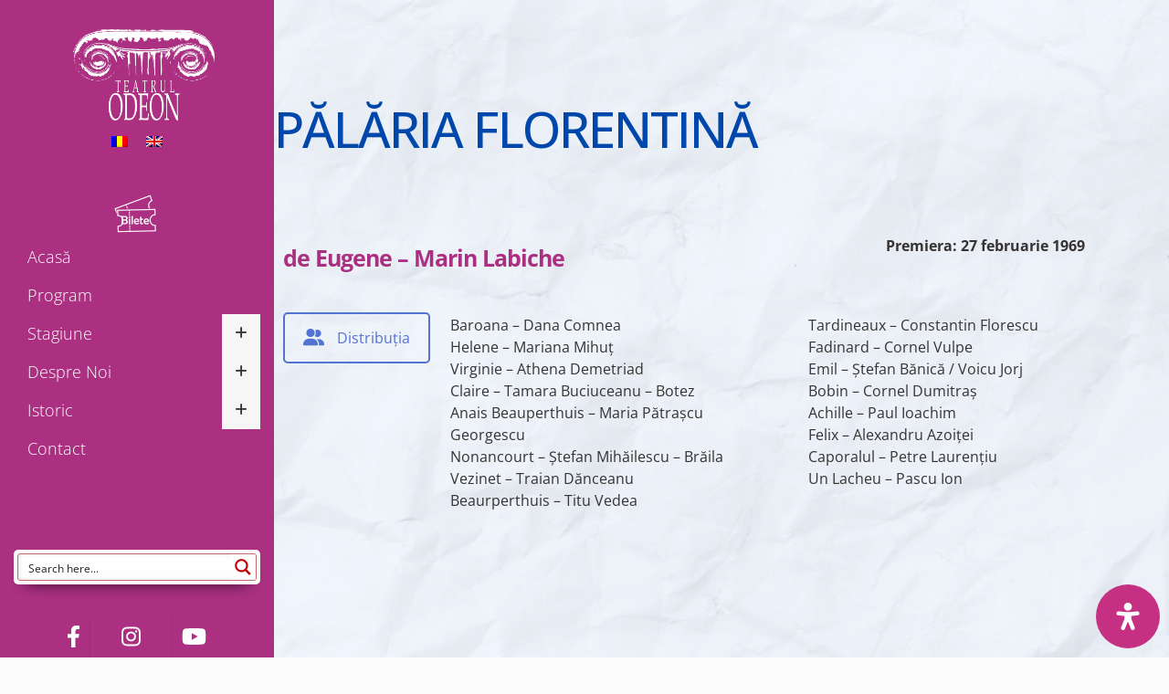

--- FILE ---
content_type: text/css
request_url: https://istoric.teatrul-odeon.ro/wp-content/themes/betheme-child/style.css?ver=6.8.3
body_size: 1231
content:
/*
Theme Name: Betheme Child
Theme URI: https://themes.muffingroup.com/betheme
Author: Muffin group
Author URI: https://muffingroup.com
Description: Child Theme for Betheme
Template: betheme
Version: 2.0
*/
.date_label, .timeline_items > li h3 span {
	font-size: 27px;
    line-height: 18px;
    display: inline-block;
    padding: 7px 20px;
    -webkit-border-radius: 4px;
    border-radius: 9px;
    background-image: url(../images/stripes/stripes_3_b.png);
}

.single-photo-wrapper.image {
	display:none;
}

.blog_slider.flat .blog_slider_ul li .item_wrapper .date_label {
	display:none;
}
.single-post #Subheader .title { display: none !important; }
.timeline_items > li h3 span{right:55%;top: 3px;}

.author-box .desc-wrapper { display: none
}
.share-simple .post-header .title_wrapper { display: none
}
.nocomments {display: none
}
.author-box .avatar-wrapper {display: none
}

/*WPML aspect pagini*/
#Top_bar .wpml-languages.horizontal {
    display: flex;
    flex-shrink: 0;
    padding: 10px;
    border: none;
    background: none;
    -webkit-border-radius: 5px;
    border-radius: 5px;
}

.top_bar_right .top-bar-right-icon, #Top_bar .top_bar_right .top-bar-right-icon svg .path {
    color: #fff;
    stroke: #fff;
}


--- FILE ---
content_type: text/css
request_url: https://istoric.teatrul-odeon.ro/wp-content/uploads/betheme/css/post-99.css?ver=1762964879
body_size: 4782
content:
.mcb-section .mcb-wrap .mcb-item-txfs9gu87 .mcb-column-inner-txfs9gu87{text-align:center;margin-bottom:64px;}.mcb-section .mcb-wrap .mcb-item-guphq8nag .title{background-position:center center;}.mcb-section .mcb-wrap .mcb-item-z9oag00rf .mcb-column-inner-z9oag00rf{margin-bottom:0px;}.mcb-section .mcb-wrap .mcb-item-53fms0dgf .mfn-divider-inner{--mfn-divider-gap-top:0px;--mfn-divider-gap-bottom:5px;}.mcb-section .mcb-wrap .mcb-item-53fms0dgf .mcb-column-inner-53fms0dgf{margin-bottom:0px;}.mcb-section .mcb-wrap .mcb-item-hfvutgv27 .icon-wrapper{width:48px;height:48px;margin-bottom:0px;background-color:#FFFFFF;border-radius:50% 50% 50% 50%;}.mcb-section .mcb-wrap .mcb-item-hfvutgv27 .icon-wrapper i{font-size:20px;}.mcb-section .mcb-wrap .mcb-item-hfvutgv27 .mfn-icon-box:hover .icon-wrapper{background-color:#FFC547;}.mcb-section .mcb-wrap .mcb-item-wj2f73j8x .icon-wrapper{width:48px;height:48px;margin-bottom:0px;background-color:#FFFFFF;border-radius:50% 50% 50% 50%;}.mcb-section .mcb-wrap .mcb-item-wj2f73j8x .icon-wrapper i{font-size:20px;}.mcb-section .mcb-wrap .mcb-item-wj2f73j8x .mfn-icon-box:hover .icon-wrapper{background-color:#FFC547;}.mcb-section .mcb-wrap .mcb-item-1ag5ff9y7 .icon-wrapper{width:48px;height:48px;margin-bottom:0px;background-color:#FFFFFF;border-radius:50% 50% 50% 50%;}.mcb-section .mcb-wrap .mcb-item-1ag5ff9y7 .icon-wrapper i{font-size:20px;}.mcb-section .mcb-wrap .mcb-item-1ag5ff9y7 .mfn-icon-box:hover .icon-wrapper{background-color:#FFC547;}.mcb-section .mcb-wrap .mcb-item-f48pe62pr .title{background-position:center center;}.mcb-section .mcb-wrap .mcb-item-f48pe62pr .mcb-column-inner-f48pe62pr{margin-bottom:24px;}.mcb-section .mcb-wrap .mcb-item-5f7jverhq .mcb-column-inner-5f7jverhq ul.mfn-footer-menu-style-vertical{text-align:left;}.mcb-section .mcb-wrap .mcb-item-5f7jverhq .mcb-column-inner-5f7jverhq ul.mfn-footer-menu-style-horizontal{justify-content:center;}.mcb-section .mcb-wrap .mcb-item-5f7jverhq ul a{padding-bottom:12px;padding-top:0px;}.mcb-section .mcb-wrap .mcb-item-1wrfrlcf4 .mfn-icon-box{padding-top:24px;padding-bottom:24px;padding-right:24px;padding-left:24px;background-color:#FFFFFF;border-radius:10px 10px 10px 10px;}.mcb-section .mcb-wrap .mcb-item-1wrfrlcf4 .mfn-icon-box:hover{background-color:#F0D6D8;}.mcb-section .mcb-wrap .mcb-item-1wrfrlcf4 .title{color:#686674;margin-bottom:0px;font-size:16px;line-height:24px;font-family:'Spline Sans';}.mcb-section .mcb-wrap .mcb-item-1wrfrlcf4 .desc{color:#2D2F35;font-size:16px;line-height:24px;font-weight:700;font-family:'Spline Sans';}.mcb-section .mcb-wrap .mcb-item-1wrfrlcf4 .mcb-column-inner-1wrfrlcf4{margin-bottom:15px;}.mcb-section .mcb-wrap .mcb-item-9efowvgvy .mfn-icon-box{padding-top:24px;padding-bottom:24px;padding-right:24px;padding-left:24px;background-color:#FFFFFF;border-radius:10px 10px 10px 10px;}.mcb-section .mcb-wrap .mcb-item-9efowvgvy .mfn-icon-box:hover{background-color:#F0D6D8;}.mcb-section .mcb-wrap .mcb-item-9efowvgvy .title{color:#686674;margin-bottom:0px;font-size:16px;line-height:24px;font-family:'Spline Sans';}.mcb-section .mcb-wrap .mcb-item-9efowvgvy .desc{color:#2D2F35;font-size:16px;line-height:24px;font-weight:700;font-family:'Spline Sans';}.mcb-section .mcb-wrap .mcb-item-d8vlndwc .column_attr{text-align:center;font-size:14px;line-height:20px;font-weight:700;font-family:'Inter';}.mcb-section .mcb-wrap-we8j6lm76 .mcb-wrap-inner-we8j6lm76{padding-top:24px;border-style:solid;border-color:#993339;border-width:1px 0 0 0;}section.mcb-section-wt5nj0edf{padding-top:60px;padding-bottom:40px;background-color:#79171D;}@media(max-width: 959px){.mcb-section .mcb-wrap .mcb-item-txfs9gu87 .mcb-column-inner-txfs9gu87{margin-bottom:32px;}.mcb-section .mcb-wrap .mcb-item-guphq8nag .title{text-align:center;}.mcb-section .mcb-wrap-vaqt6ptpq .mcb-wrap-inner-vaqt6ptpq{justify-content:center;}.mcb-section .mcb-wrap .mcb-item-5f7jverhq .mcb-column-inner-5f7jverhq ul.mfn-footer-menu-style-vertical{text-align:left;}.mcb-section .mcb-wrap .mcb-item-5f7jverhq .mcb-column-inner-5f7jverhq ul.mfn-footer-menu-style-horizontal{justify-content:center;}.mcb-section .mcb-wrap .mcb-item-1wrfrlcf4 .desc{font-size:14px;line-height:22px;}.mcb-section .mcb-wrap-5ij9b9ywh .mcb-wrap-inner-5ij9b9ywh{justify-content:flex-end;}}@media(max-width: 767px){.mcb-section .mcb-wrap .mcb-item-f48pe62pr .title{text-align:center;}.mcb-section .mcb-wrap .mcb-item-5f7jverhq .mcb-column-inner-5f7jverhq ul.mfn-footer-menu-style-vertical{text-align:center;}.mcb-section .mcb-wrap .mcb-item-5f7jverhq .mcb-column-inner-5f7jverhq ul.mfn-footer-menu-style-horizontal{justify-content:center;}.mcb-section .mcb-wrap .mcb-item-1wrfrlcf4 .desc-wrapper{text-align:left;}.mcb-section .mcb-wrap-5ij9b9ywh .mcb-wrap-inner-5ij9b9ywh{justify-content:center;}}

--- FILE ---
content_type: application/javascript
request_url: https://istoric.teatrul-odeon.ro/wp-content/plugins/go_portfolio/assets/js/go_portfolio_scripts.js?ver=1.8.3
body_size: 54771
content:
/* -------------------------------------------------------------------------------- /

	Plugin Name: Go Portfolio - WordPress Responsive Portfolio
	Author: Granth
	Version: 1.8.3

	+----------------------------------------------------+
		TABLE OF CONTENTS
	+----------------------------------------------------+

	[1] SETUP
	[2]	AJAX PAGINATION
	[2.1] LOAD MORE
	[3] SLIDER
	[4] POPUP
	[5] ISOTOPE 
	[6] EFFECTS
	[7] DEEP LINKING		
	[8] OTHERS

/ -------------------------------------------------------------------------------- */

; (function ($, undefined) {
	"use strict";

	window.gopojQ = $;

	$(function () {

		/* -------------------------------------------------------------------------------- /
			[1]	SETUP
		/ -------------------------------------------------------------------------------- */

		/* Detect IE & Chrome */
		var isIE = document.documentMode != undefined && document.documentMode > 5 ? document.documentMode : false,
			isChrome = !!window.chrome && !!window.chrome.webstore;

		/* Detect touch devices */
		function isTouchDevice() { return 'ontouchstart' in window || navigator.msMaxTouchPoints; };
		var isTouchDevice = isTouchDevice();

		/* Detect CSS transition support */
		function supportsTransitions() {
			var s = document.createElement('p').style;
			return 'transition' in s || 'WebkitTransition' in s || 'MozTransition' in s || 'msTransition' in s || 'OTransition' in s;
		}
		var supportsTransitions = supportsTransitions();

		/* Detect retina screens */
		function isRetina() {
			var retinaMediaQuery = '(-webkit-min-device-pixel-ratio: 2),(min--moz-device-pixel-ratio: 2),(-o-min-device-pixel-ratio: 2/1),(min-device-pixel-ratio: 2),(min-resolution: 2dppx)';
			if (window.matchMedia && window.matchMedia(retinaMediaQuery).matches) {
				return true;
			} else {
				return false;
			};
		};

		var isRetina = isRetina(),
			retinaImageList = [];

		function loadRetinaImages() {
			var $retinaReadyImages = $portfolio.find('.gw-gopf-retina'),
				retinaReadyImageList = [];

			$retinaReadyImages.each(function (index, element) {
				retinaReadyImageList.push(this.src);
			});

			retinaReadyImageList = $.grep(retinaReadyImageList, function (v, k) {
				return $.inArray(v, retinaReadyImageList) === k;
			});

			var ImgsLoadedInterval = setInterval(function () {
				$retinaReadyImages.filter(':not(.gw-gopf-loaded)').each(function (index, element) {
					if (this.naturalWidth > 0) {
						$(this).addClass('gw-gopf-loaded');
						this.style.width = this.naturalWidth + 'px';
						this.style.height = this.naturalHeight + 'px';
					};
				});
				if (!$retinaReadyImages.filter(':not(.gw-gopf-loaded)').length) {
					clearInterval(ImgsLoadedInterval);
					for (var x = 0; x < retinaReadyImageList.length; x++) {
						var RetinaImageFileName = retinaReadyImageList[x].substr(0, retinaReadyImageList[x].lastIndexOf('.')),
							RetinaImageFileExt = retinaReadyImageList[x].substr(retinaReadyImageList[x].lastIndexOf('.'));

						if ($.inArray(RetinaImageFileName + '@2x' + RetinaImageFileExt, retinaImageList) > -1) {
							retinaImageList.push(RetinaImageFileName + '@2x' + RetinaImageFileExt);
							$retinaReadyImages.each(function (index, element) {
								$(this).removeClass('gw-gopf-retina');
								if (this.src == RetinaImageFileName + RetinaImageFileExt) {
									this.src = RetinaImageFileName + '@2x' + RetinaImageFileExt;
								};
							});
						} else {
							var http = new XMLHttpRequest();
							http.open('HEAD', RetinaImageFileName + '@2x' + RetinaImageFileExt, true);
							http.onreadystatechange = function () {
								if (http.readyState == 4 && http.status == 200) {
									retinaImageList.push(RetinaImageFileName + '@2x' + RetinaImageFileExt);
									$retinaReadyImages.each(function (index, element) {
										$(this).removeClass('gw-gopf-retina');
										if (this.src == RetinaImageFileName + RetinaImageFileExt) {
											this.src = RetinaImageFileName + '@2x' + RetinaImageFileExt;
										};
									});
								};
							};
							http.send();
						};
					};
				};
			}, 100);
		};

		var $portfolio = $('.gw-gopf'),
			$portfolioFilter = $portfolio.filter('.gw-gopf-grid-type').find('.gw-gopf-filter'),
			$portfolioPosts = $portfolio.filter('.gw-gopf-grid-type').find('.gw-gopf-posts'),
			$sliders = $portfolio.filter('.gw-gopf-slider-type').find('.gw-gopf-posts');

		/* Add CSS correction for chrome */
		//if (isChrome) $portfolio.addClass('gw-gopf-chrome');

		/* Add 'gw-gopf-touch' class for touch devices */
		if (isTouchDevice) { $portfolio.addClass('gw-gopf-touch'); };

		if (isRetina) { loadRetinaImages() };

		/* Fix iframe hover */
		if (isIE) {
			$portfolio.find('.gw-gopf-post iframe').on('mouseenter mouseleave', function (event) {
				var $this = $(this);
				if (event.type == 'mouseenter') {
					$this.closest('.gw-gopf-post').trigger('mouseenter').addClass('gw-gopf-current');
					$this.closest('.gw-gopf-col-wrap').css('zIndex', 3);
				} else {
					/* This is not required, just in case
					$this.closest('.gw-gopf-post').trigger('mouseleave').removeClass('gw-gopf-current');
					$this.closest('.gw-gopf-col-wrap').css('zIndex',2);*/
				};
			});
		};

		/* Add show wrappers in sliders */
		$portfolio.filter('.gw-gopf-slider-type').find('.gw-gopf-col-wrap').css({ 'display': 'block', 'visibility': 'visible' });


		/* -------------------------------------------------------------------------------- /
			[2]	AJAX PAGINATION
		/ -------------------------------------------------------------------------------- */

		/* -------------------------------------------------------------------------------- /
			[2.1] LOAD MORE
		/ -------------------------------------------------------------------------------- */


		$portfolio.on('click', '.gw-gopf-pagination-load-more:not(.gw-gopf-disabled)', function () {
			var $this = $(this),
				$wrapper = $this.closest('.gw-gopf-pagination-wrapper'),
				$currentPortfolio = $this.closest('.gw-gopf');
			$wrapper.data('current-page', $wrapper.data('current-page') + 1);
			$.ajax({
				type: 'post',
				url: gw_go_portfolio_settings.ajaxurl,
				data: $.param({
					action: 'go_portfolio_ajax_load_portfolio',
					portfolio_id: $currentPortfolio.parent().attr('id').split('gw_go_portfolio_')[1],
					current_page: $wrapper.data('current-page'),
					current_id: $wrapper.data('current-id'),
					loaded_ids: $wrapper.data('loaded'),
					taxonomy: $wrapper.data('tax'),
					term_slug: $wrapper.data('term'),
					post_per_page: $wrapper.data('posts-per-page')
				}),
				beforeSend: function () {
					$this.html($this.data('modified'));
					$this.addClass('gw-gopf-disabled');
				}
			}).always(function () {
				$this.html($this.data('original'));
				$this.removeClass('gw-gopf-disabled');
				if (parseInt($wrapper.data('current-page')) == parseInt($wrapper.data('pages'))) {
					$wrapper.stop().fadeTo(550, 0, function () {
						$wrapper.stop().slideUp();
					});
				};
			}).fail(function (jqXHR, textStatus) {
				//if (textStatus!='abort') { alert('Ajax error!'); };
			}).done(function (data) {
				var $ajaxResponse = $('<div />', { 'class': 'ajax-response', 'html': data }),
					$ajaxResult = $ajaxResponse.find('.gw-gopf-posts'),
					$newPosts = $ajaxResponse.find('.gw-gopf-col-wrap'),
					newPostsLength = $newPosts.length;
				var currentPostsIds = ($currentPortfolio.find('.gw-gopf-pagination-wrapper').data('loaded') + '').split(',');
				currentPostsIds = $.grep(currentPostsIds, function (n) { return (n) });
				if ($ajaxResponse.find('.gw-gopf-pagination-wrapper').length) {
					var loadedPostsIds = ($ajaxResponse.find('.gw-gopf-pagination-wrapper').data('loaded') + '').split(',');
					loadedPostsIds = $.grep(loadedPostsIds, function (n) { return (n) });
					$currentPortfolio.find('.gw-gopf-pagination-wrapper').data('loaded', loadedPostsIds.concat(currentPostsIds).join(','));
				}
				var images = $newPosts.find('.gw-gopf-post-media-wrap img:not(.gw-gopf-loaded)').length;
				var $imgelems = $newPosts.find('.gw-gopf-post-media-wrap img:not(.gw-gopf-loaded)');
				var loaded = 0;
				var interval = setInterval(function () {
					if (loaded == images) {
						$currentPortfolio.removeClass('gw-gopf-isotope-ready').addClass('gw-gopf-isotope-new-added').find('.gw-gopf-posts').GWisotope('insert', $newPosts, function () {
							$currentPortfolio.addClass('gw-gopf-isotope-ready');
							$currentPortfolio.removeClass('gw-gopf-isotope-new-added');
							$currentPortfolio.find('.gw-gopf-cats .gw-gopf-hidden').each(function (index, element) {
								var $this = $(this);
								if ($newPosts.filter('[data-filter~="' + $this.data('filter') + '"]').length) { $this.removeClass('gw-gopf-hidden'); };
							});
							if (isRetina) { loadRetinaImages() };
							DoMagnificPopup();
							updatePopupGallery($currentPortfolio.data('id'));
						});
						var $currentFilter = $currentPortfolio.find('.gw-gopf-filter .gw-gopf-current');
						if ($currentFilter.data('filter') != undefined) {
							$currentPortfolio.find('.gw-gopf-posts').GWisotope('reLayout', function () {
								$currentPortfolio.find('.gw-gopf-posts').callIsotope('[data-filter~="' + $currentFilter.data('filter') + '"]');
								setTimeout(function () {
									$currentPortfolio.addClass('gw-gopf-isotope-ready');
								}, 5);
							});
						};
						clearInterval(interval);
					} else {
						$imgelems.filter(':not(.gw-gopf-loaded)').each(function (index, element) {
							if (this.naturalWidth > 0) {
								$(this).addClass('gw-gopf-loaded');
								loaded++;
							}
							this.onerror = function () {

								$(this).addClass('gw-gopf-loaded');
								$(this).closest('.gw-gopf-post-media-wrap').css('display', 'none');
								loaded++;
							};
						});
					}
				}, 100);

			});
			return false;
		});

		/* -------------------------------------------------------------------------------- /
			[3]	SLIDER - CarouFredSel Slider
		/ -------------------------------------------------------------------------------- */

		if ($.fn.carouFredSel && $sliders.length) {

			var $scrollOverlay = $('<div class="gw-gopf-posts-wrap-inner-overlay">').appendTo('.gw-gopf-posts-wrap-inner').css({
				'position': 'absolute',
				'top': 0,
				'z-index': '2',
				'width': '100%',
				'height': '100%',
				'display': 'none'
			});

			$sliders.each(function (index, element) {
				var $this = $(this);
				if ($this.closest('.gw-gopf').hasClass('gw-gopf-rtl')) {
					$this.find('.gw-gopf-col-wrap').each(function (index, element) {
						$(this).prependTo($this);
					});
				};
				var startIndex = 0;
				if ($this.closest('.gw-gopf').hasClass('gw-gopf-rtl')) {
					startIndex = ($this.find('.gw-gopf-col-wrap').length - $this.data('col')) > 0 ? $this.find('.gw-gopf-col-wrap').length - $this.data('col') : 0;
				}
				$this.addClass('gw-gopf-slider').data('sliderDefaults', {
					responsive: true,
					height: 'variable',
					width: '100%',
					next: {
						button: $this.closest('.gw-gopf-posts-wrap').find('.gw-gopf-slider-controls-wrap').find('.gw-gopf-control-next'),
						onAfter: function (data) {
							$this.find('.gw-gopf-col-wrap').css('pointer-events', 'auto');
							if ($this.css('letterSpacing') == '30px' || $this.css('letterSpacing') == '20px') {
								var id = 0;
							} else if ($this.css('letterSpacing') == '10px') {
								var id = $this.data('col') == 1 ? 0 : 1;
							} else {
								var id = $this.data('col') - 1;
							};

							$this.closest('.gw-gopf-posts-wrap').css('overflow', 'visible');
							var items = $this.triggerHandler('currentVisible');
							$this.find('.gw-gopf-col-wrap').css({
								'opacity': 0,
								'z-index': 0,
								'position': 'absolute',
								'visibility': 'hidden',
								'left': 0
							}).eq(id).css({
								'position': 'relative',
								'left': '0',
								'z-index': 'auto'
							});
							items.each(function (index, element) {
								$(element).css({ 'visibility': 'visible', 'opacity': 1, 'position': 'relative', 'z-index': 'auto' });
							});
							$this.closest('.gw-gopf-posts-wrap-inner').find('.gw-gopf-posts-wrap-inner-overlay').hide();
						}
					},
					prev: {
						button: $this.closest('.gw-gopf-posts-wrap').find('.gw-gopf-slider-controls-wrap').find('.gw-gopf-control-prev'),
						onAfter: function (data) {
							$this.find('.gw-gopf-col-wrap').css('pointer-events', 'auto');
							if ($this.css('letterSpacing') == '30px' || $this.css('letterSpacing') == '20px') {
								var id = 1;
							} else if ($this.css('letterSpacing') == '10px') {
								var id = 2;
							} else {
								var id = $this.data('col');
							};
							$this.closest('.gw-gopf-posts-wrap').css('overflow', 'visible');
							var items = $this.triggerHandler('currentVisible');
							$this.find('.gw-gopf-col-wrap').css({
								'opacity': 0,
								'z-index': 0,
								'position': 'absolute',
								'visibility': 'hidden',
								'left': 0
							}).eq(id).css({
								'position': 'relative',
								'left': '0',
								'z-index': 'auto'
							});
							items.each(function (index, element) {
								$(element).css({ 'visibility': 'visible', 'opacity': 1, 'position': 'relative', 'z-index': 'auto' });
							});
							$this.closest('.gw-gopf-posts-wrap-inner').find('.gw-gopf-posts-wrap-inner-overlay').hide();
						}
					},
					scroll: {
						queue: true,
						items: 1,
						onBefore: function (data) {
							var items = $this.triggerHandler('currentVisible');
							$this.find('.gw-gopf-col-wrap').css('pointer-events', 'none');
							$portfolio.find('.gw-gopf-current.gw-gopf-post').removeClass('gw-gopf-current').trigger('tapOff');

							if ($this.css('letterSpacing') == '30px' || $this.css('letterSpacing') == '20px') {
								var id = 1;
							} else if ($this.css('letterSpacing') == '10px') {
								var id = $this.data('col') == 1 ? 1 : 2;
							} else {
								var id = $this.data('col');
							};

							$this.closest('.gw-gopf-posts-wrap').css('overflow', 'hidden');
							var items = $this.triggerHandler('currentVisible');
							$this.find('.gw-gopf-col-wrap').css({
								'visibility': 'hidden',
								'position': 'relative',
								'opacity': 0,
								'zIndex': 0
							}).eq(id).css({
								'position': 'absolute',
								'left': $this.closest('.caroufredsel_wrapper').width() + 'px',
								'z-index': '200',
								'visibility': 'visible',
								'opacity': 1,
								'zIndex': 'auto'
							});
							items.each(function (index, element) {
								$(element).css({ 'visibility': 'visible', 'opacity': 1, 'position': 'relative', 'z-index': 'auto' });
							});

							$this.closest('.gw-gopf-posts-wrap-inner').find('.gw-gopf-posts-wrap-inner-overlay').show();
							$this.trigger('resume');
						},
						onAfter: function (data) {
							var direction = $this.triggerHandler('configuration', 'direction');
							$this.find('.gw-gopf-col-wrap').css('pointer-events', 'auto');

							/* Scrolling left */
							if (direction == 'left') {
								if ($this.css('letterSpacing') == '30px' || $this.css('letterSpacing') == '20px') {
									var id = 0;
								} else if ($this.css('letterSpacing') == '10px') {
									var id = 1;
								} else {
									var id = $this.data('col') - 1;
								};

								$this.closest('.gw-gopf-posts-wrap').css('overflow', 'visible');
								var items = $this.triggerHandler('currentVisible');
								$this.find('.gw-gopf-col-wrap').css({
									'opacity': 0,
									'z-index': 0,
									'position': 'absolute',
									'visibility': 'hidden',
									'left': 0
								}).eq(id).css({
									'position': 'relative',
									'left': '0',
									'z-index': 'auto'
								});
								items.each(function (index, element) {
									$(element).css({ 'visibility': 'visible', 'opacity': 1, 'position': 'relative', 'z-index': 'auto' });
								});
								$this.closest('.gw-gopf-posts-wrap-inner').find('.gw-gopf-posts-wrap-inner-overlay').hide();
							}

							/* Scrolling right */
							if (direction == 'right') {
								if ($this.css('letterSpacing') == '30px' || $this.css('letterSpacing') == '20px') {
									var id = 1;
								} else if ($this.css('letterSpacing') == '10px') {
									var id = 2;
								} else {
									var id = $this.data('col');
								}

								$this.closest('.gw-gopf-posts-wrap').css('overflow', 'visible');
								var items = $this.triggerHandler('currentVisible');
								$this.find('.gw-gopf-col-wrap').css({
									'opacity': 0,
									'z-index': 0,
									'position': 'absolute',
									'visibility': 'hidden',
									'left': 0
								}).eq(id).css({
									'position': 'relative',
									'left': '0',
									'z-index': 'auto'
								});
								items.each(function (index, element) {
									$(element).css({ 'visibility': 'visible', 'opacity': 1, 'position': 'relative', 'z-index': 'auto' });
								});
								$this.closest('.gw-gopf-posts-wrap-inner').find('.gw-gopf-posts-wrap-inner-overlay').hide();
							}
						}
					},
					swipe: {
						onMouse: true
					},
					items: {
						height: 'variable',
						visible: {
							min: 1,
							max: $this.data('col')
						},
						start: startIndex

					},
					onCreate: function (data) {
						$this.closest('.gw-gopf-posts-wrap').css('overflow', 'visible');
						var items = $this.triggerHandler('currentVisible');
						$this.find('.gw-gopf-col-wrap').css({
							'visibility': 'hidden',
							'position': 'absolute',
							'opacity': 0
						});
						items.each(function (index, element) {
							$(element).css({ 'visibility': 'visible', 'opacity': 1, 'position': 'relative' });
						});

						$(window).on('resize', function () {
							var paused = $this.triggerHandler('isPaused');
							if ($this.css('letterSpacing') == '30px' || $this.css('letterSpacing') == '20px') {
								$this.trigger('configuration', ['items.visible', 1]);
							} else if ($this.css('letterSpacing') == '10px') {
								$this.trigger('configuration', ['items.visible', $this.data('col') == 1 ? 1 : 2]);
							} else {
								$this.trigger('configuration', ['items.visible', $this.data('col')]);

							};
							if (paused) { $this.trigger('pause', true); }

							var items = $this.triggerHandler('currentVisible');
							$this.find('.gw-gopf-col-wrap').css({
								'visibility': 'hidden',
								'position': 'absolute',
								'opacity': 0
							});
							items.each(function (index, element) {
								$(element).css({ 'visibility': 'visible', 'opacity': 1, 'position': 'relative' });
							});
						}).trigger('resize');
					}
				});

				/* Call slider */
				$this.carouFredSel($.extend($this.data('slider'), $this.data('sliderDefaults')));
			});

		};

		/* -------------------------------------------------------------------------------- /
			[4]	POPUP - Magnific Popup
		/ -------------------------------------------------------------------------------- */

		var portfolioGallery = [], portfolioGalleryO = [], mfpOpened = false;
		function DoMagnificPopup() {

			if ($.fn.magnificPopup) {
				$portfolio.each(function (index, element) {
					var $this = $(this);
					if ($this.data('lbenabled')) {
						$this.find('.gw-gopf-magnific-popup[href!=""], .gw-gopf-magnific-popup-html[href!=""]').attr('href', '#');
						portfolioGallery[$this.data('id')] = $this.find('.gw-gopf-magnific-popup[data-mfp-src!="#"][data-mfp-src!=""], .gw-gopf-magnific-popup-html[data-mfp-src!="#"][data-mfp-src!=""]').magnificPopup({
							type: 'image',
							closeOnContentClick: true,
							removalDelay: 300,
							mainClass: 'my-mfp-slide-bottom',
							closeMarkup: '<a title="%title%" class="gw-gopf-mfp-close"></a>',
							titleSrc: 'title',
							gallery: {
								enabled: $this.data('lbgallery'),
								arrowMarkup: '<a title="%title%" class="gw-gopf-mfp-arrow mfp-arrow mfp-arrow-%dir%"></a>'
							},
							image: {
								markup: '<div class="mfp-figure">' +
									'<div class="mfp-close"></div>' +
									'<div class="mfp-img"></div>' +
									'<div class="mfp-bottom-bar">' +
									'<div class="gw-gopf-mfp-title mfp-title"></div>' +
									'<div class="gw-gopf-mfp-counter mfp-counter"></div>' +
									'</div>' +
									'</div>'
							},
							iframe: {
								patterns: {
									vimeo: {
										index: 'vimeo.com/',
										id: '/',
										src: '//player.vimeo.com/video/%id%&amp;autoplay=1'
									},
									dailymotion: {
										index: 'dailymotion.com/',
										id: '/',
										src: '//dailymotion.com/embed/video/%id%?autoPlay=1'
									},
									metacafe: {
										index: 'metacafe.com/',
										id: '/',
										src: 'http://www.metacafe.com/embed/%id%?ap=1'
									},
									soundcloud: {
										index: 'soundcloud.com',
										id: null,
										src: '%id%'
									},
									mixcloud: {
										index: 'mixcloud.com',
										id: null,
										src: '%id%'
									},
									beatport: {
										index: 'beatport.com',
										id: null,
										src: '%id%'
									}
								},
								markup: '<div class="mfp-iframe-scaler">' +
									'<div class="mfp-close"></div>' +
									'<iframe class="mfp-iframe" frameborder="0" allowfullscreen></iframe>' +
									'<div class="mfp-bottom-bar" style="margin-top:4px;"><div class="gw-gopf-mfp-title mfp-title"></div><div class="gw-gopf-mfp-counter mfp-counter"></div></div>' +
									'</div>'
							},
							callbacks: {
								elementParse: function (item) {
									if ($(item.el).hasClass('gw-gopf-magnific-popup-html')) {
										item.type = 'iframe'
									};
								},
								change: function () {
									var $currentItem = $(this.currItem.el);
									if ($currentItem.hasClass('gw-gopf-magnific-popup-html')) {
										setTimeout(function () {
											$('.mfp-title').html($currentItem.attr('title'))
										}, 5);
									}

									/* Deep linking */
									if ($this.data('deepLinking')) {
										mfpOpened = $(this.currItem.el);
										if (history.pushState) {
											location.hash = '#mpf-popup@' + $currentItem.attr('data-mfp-src') + '|' + $currentItem.data('id').split('_')[0] + '|' + $currentItem.data('id').split('_')[1];
											if (history.state == $currentItem.data('id')) {
												history.pushState($currentItem.data('id'), null, window.location.href.replace(window.location.origin, '').split('#')[0] + '#mpf-popup@' + $currentItem.attr('href') + '|' + $currentItem.data('id').split('_')[0] + '|' + $currentItem.data('id').split('_')[1]);
											};
										} else {
											location.hash = '#mpf-popup@' + $currentItem.attr('href') + '|' + $currentItem.data('id').split('_')[0] + '|' + $currentItem.data('id').split('_')[1];
										};
									};

									var forcedHeight = $(this.currItem.el).data('height');

									if (forcedHeight != undefined) {
										setTimeout(function () {
											$('.mfp-iframe-scaler').css({
												'paddingTop': 0,
												'display': 'table-cell',
												'verticalAlign': 'middle',
												'height': forcedHeight
											});
										}, 5);
									} else {
										setTimeout(function () {
											$('.mfp-iframe-scaler').css({
												'padding-top': '56.25%',
												'display': 'block',
												'verticalAlign': 'baseline',
												'height': 0
											});
										}, 5);
									};
								},
								beforeClose: function () {
									if ($this.data('deepLinking')) {
										if (history.pushState)
											history.pushState('', null, window.location.pathname + window.location.search);
										else {
											var scrollPosX = document.body.scrollTop;
											var scrollPosY = document.body.scrollLeft;
											window.location.hash = '';
											document.body.scrollTop = scrollPosX;
											document.body.scrollLeft = scrollPosY;
										};
									};
									if ($(this.currItem.el).hasClass('gw-gopf-magnific-popup-html')) {
										$('.mfp-wrap').css('display', 'none');
									};
									mfpOpened = false;
								},
								afterClose: function () {
									if (this.items[this.index].type == 'iframe') {
										/* Firefox bug fix - force to redraw thumbnail */
										var timer = setInterval(function () {
											if ($('.mfp-bg').length == 0) {
												clearInterval(timer);
												$portfolio.find('.gw-gopf-post').css('opacity', '0.99');
												setTimeout(function () { $portfolio.find('.gw-gopf-post').css('opacity', '1'); }, 20)
											}
										}, 50);
									};
								}
							}
						});
					} else {
						$this.on('click', '.gw-gopf-magnific-popup, .gw-gopf-magnific-popup-html', function (e) {
							e.preventDefault();
						});
					};

				});
			};
		};

		DoMagnificPopup();

		function updatePopupGallery(portfolioId) {
			if ($portfolio.filter('[data-id="' + portfolioId + '"]').data('lbenabled')) {
				var $galleryItems = $portfolio.filter('[data-id="' + portfolioId + '"]').find('.gw-gopf-magnific-popup[data-mfp-src!="#"][data-mfp-src!=""], .gw-gopf-magnific-popup-html[data-mfp-src!="#"][data-mfp-src!=""]');
				portfolioGallery[portfolioId].splice(0, $galleryItems.length);
				$galleryItems.each(function (index, element) {
					if (!$(this).closest('.gw-gopf-isotope-hidden').length) {
						portfolioGallery[portfolioId].push(this);
					};
				});
			};
		};

		$portfolio.find('.gw-gopf-magnific-popup, .gw-gopf-magnific-popup-html').on('mfpOpen', function (e) {
			if ($.fn.carouFredSel && $sliders.length) {
				$portfolio.find('.gw-gopf-posts-wrap-inner-overlay').show();
				setTimeout(function () {
					$sliders.each(function (index, element) {
						var $this = $(this);
						$this.trigger('pause', true);
					});
				}, 10);
			}
		});

		$portfolio.find('.gw-gopf-magnific-popup, .gw-gopf-magnific-popup-html').on('mfpAfterClose', function (e) {
			if ($.fn.carouFredSel && $sliders.length) {
				$portfolio.find('.gw-gopf-posts-wrap-inner-overlay').hide();
				setTimeout(function () {
					$sliders.each(function (index, element) {
						var $this = $(this);
						$this.trigger('resume');
					});
				}, 10);
			}
		});

		/* -------------------------------------------------------------------------------- /
			[5]	ISOTOPE 
		/ -------------------------------------------------------------------------------- */

		/* Isotope */

		if ($.fn.GWisotope) {

			/* Call Isotope plugin */
			$.fn.callIsotope = function (filter, noImage) {
				var $this = $(this);

				$this.data('noImage', noImage ? true : false);

				filter = $this.closest('.gw-gopf').data('filter-type') == undefined || $this.closest('.gw-gopf').data('filter-type') == 'opacity' ? '*' : filter;
				$this.GWisotope({
					filter: filter,
					transformsEnabled: $this.closest('.gw-gopf').data('transenabled') ? true : false,
					animationEngine: isIE && isIE == 8 ? 'css' : 'best-available',
					containerClass: 'gw-gopf-isotope',
					hiddenClass: 'gw-gopf-isotope-hidden',
					itemClass: 'gw-gopf-isotope-item',
					layoutMode: $this.closest('.gw-gopf').data('layout-mode') || 'masonry',
					onLayout: function ($elems, instance) {
						if (instance.element.closest('.gw-gopf').data('id') != undefined) {
							updatePopupGallery(instance.element.closest('.gw-gopf').data('id'));
						};
						instance.element.css('marginBottom', 0).closest('.gw-gopf-posts-wrap-inner').css('marginTop', 0).end().find('.gw-gopf-post-col').css('marginTop', 0);

						if (!$this.data('noImage')) {
							setTimeout(function () {
								imgIsInview();
								loadGalleryImages();
							}, 800);
						}

					}
				},
					function ($elems, instance) {

						/* auto load on filtering */
						if (instance.element.closest('.gw-gopf').hasClass('gw-gopf-pagination')) {
							var visibleItems = !instance.element.closest('.gw-gopf').hasClass('gw-gopf-filter-opacity') ? instance.$filteredAtoms.length : instance.element.closest('.gw-gopf').find('.gw-gopf-col-wrap').filter(':not(.gw-gopf-disabled)').length;
							var visibleItemsTerm = instance.element.closest('.gw-gopf').find('.gw-gopf-cats .gw-gopf-current:last').data('count');
							var postsCount = instance.element.closest('.gw-gopf').find('.gw-gopf-pagination-wrapper').data('posts');
							var pagesCount = instance.element.closest('.gw-gopf').find('.gw-gopf-pagination-wrapper').data('pages');
							var currentPage = instance.element.closest('.gw-gopf').find('.gw-gopf-pagination-wrapper').data('current-page');
							var currItemsPerPage = instance.element.closest('.gw-gopf').find('.gw-gopf-pagination-wrapper').data('posts-per-page');

							var loadsCnt = 0;
							if (visibleItems < currItemsPerPage) {
								if (visibleItemsTerm < currItemsPerPage) {
									loadsCnt = visibleItemsTerm - visibleItems;
								} else {
									loadsCnt = currItemsPerPage - visibleItems;
								}
							} else {
								if (visibleItemsTerm - visibleItems >= currItemsPerPage) {
									loadsCnt = currItemsPerPage
								} else {
									loadsCnt = visibleItemsTerm % visibleItems;
								}
							}
							instance.element.closest('.gw-gopf').find('.gw-gopf-pagination-wrapper').data('required', loadsCnt);

							if (instance.element.closest('.gw-gopf').find('.gw-gopf-cats .gw-gopf-current').data('filter') != undefined) {
								$(instance.element.closest('.gw-gopf')).find('.gw-gopf-pagination-wrapper').data('tax', instance.element.closest('.gw-gopf').find('.gw-gopf-filter').data('tax'));
								$(instance.element.closest('.gw-gopf')).find('.gw-gopf-pagination-wrapper').data('term', instance.element.closest('.gw-gopf').find('.gw-gopf-cats .gw-gopf-current:last').data('filter'));
							} else {
								$(instance.element.closest('.gw-gopf')).find('.gw-gopf-pagination-wrapper').removeData('tax');
								$(instance.element.closest('.gw-gopf')).find('.gw-gopf-pagination-wrapper').removeData('term');
							}

							if (currItemsPerPage > -1 && visibleItemsTerm > visibleItems && visibleItems < currItemsPerPage) {
								$(instance.element.closest('.gw-gopf')).find('.gw-gopf-pagination-load-more').trigger('click');
							}
							if (visibleItemsTerm == visibleItems || postsCount == visibleItems) {
								if (instance.element.closest('.gw-gopf').find('.gw-gopf-pagination-wrapper').is(':visible')) {
									instance.element.closest('.gw-gopf').find('.gw-gopf-pagination-wrapper').stop().fadeTo(550, 0, function () {
										instance.element.closest('.gw-gopf').find('.gw-gopf-pagination-wrapper').stop().slideUp();
									});
								};
							} else {
								if (!instance.element.closest('.gw-gopf').find('.gw-gopf-pagination-wrapper').is(':visible')) {
									instance.element.closest('.gw-gopf').find('.gw-gopf-pagination-wrapper').stop().fadeTo(550, 1, function () {
										instance.element.closest('.gw-gopf').find('.gw-gopf-pagination-wrapper').stop().slideDown();
									});
								};
							};
						};
					}
				);
			};

			/* Extend the plugin to hack change column number if required */
			$.extend($.GWIsotope.prototype, {
				_masonryReset: function () {
					// layout-specific props
					this.masonry = {};

					// FIXME shouldn't have to call this again
					this._getSegments();

					/* Hack - set col number manually */
					if (this.element.hasClass('gw-gopf-posts')) {
						if (this.element.css('letterSpacing') == '30px' || this.element.css('letterSpacing') == '20px') {
							this.masonry.cols = 1;
						} else if (this.element.css('letterSpacing') == '10px') {
							if (this.element.data('col') != 1) {
								this.masonry.cols = 2;
							} else {
								this.masonry.cols = 1;
							}
						} else {
							this.masonry.cols = this.element.data('col');
						};
						var i = this.masonry.cols;

					};
					/* end of Hack */

					/* modify margin */
					this.element.css('marginBottom', this.element.closest('.gw-gopf').data('rowspace')).closest('.gw-gopf-posts-wrap-inner').css('marginTop', this.element.closest('.gw-gopf').data('rowspace') * -1).end().find('.gw-gopf-post-col').css('marginTop', this.element.closest('.gw-gopf').data('rowspace'));

					this.masonry.colYs = [];
					while (i--) {
						this.masonry.colYs.push(0);
					}
				},
				_masonryGetContainerSize: function () {
					var containerHeight = Math.max.apply(Math, this.masonry.colYs);
					containerHeight -= this.element.closest('.gw-gopf').data('rowspace');
					return { height: containerHeight };
				},
				_fitRowsReset: function () {
					this.fitRows = {
						x: 0,
						y: 0,
						height: 0
					}
					this.element.css('marginBottom', this.element.closest('.gw-gopf').data('rowspace')).closest('.gw-gopf-posts-wrap-inner').css('marginTop', this.element.closest('.gw-gopf').data('rowspace') * -1).end().find('.gw-gopf-post-col').css('marginTop', this.element.closest('.gw-gopf').data('rowspace'));
				},
				_fitRowsLayout: function ($elems) {
					var instance = this,
						containerWidth = this.element.width() + 2, // Add 2px extra to make it goes to the correct line
						props = this.fitRows;

					$elems.each(function () {
						var $this = $(this),
							atomW = $this.outerWidth(true),
							atomH = $this.outerHeight(true);

						if (props.x !== 0 && atomW + props.x > containerWidth) {
							// if this element cannot fit in the current row
							props.x = 0;
							props.y = props.height;
						}

						// position the atom
						instance._pushPosition($this, props.x, props.y);

						props.height = Math.max(props.y + atomH, props.height);
						props.x += atomW;

					});
				},
				_fitRowsGetContainerSize: function () {
					return {
						height: this.fitRows.height - this.element.closest('.gw-gopf').data('rowspace')
					}
				}
			});

			$.GWIsotope.prototype._positionAbs = function (x, y) {
				if (this.element.closest('.gw-gopf.gw-gopf-rtl').length) {
					return { right: x, top: y };
				} else {
					return { left: x, top: y };
				}
			};


			/* Filter button events */
			$portfolioFilter.on('click', 'div a', function (e) {
				var $this = $(this), $parent = $this.closest('span'), filter;
				e.preventDefault();

				$parent.addClass('gw-gopf-current').siblings().removeClass('gw-gopf-current');
				if ($parent.data('filter') == undefined) {
					$this.closest('.gw-gopf').find('.gw-gopf-posts').callIsotope('*');
					$this.closest('.gw-gopf').find('.gw-gopf-posts').find('.gw-gopf-col-wrap').removeClass('gw-gopf-disabled');
				} else {
					$this.closest('.gw-gopf').find('.gw-gopf-posts').callIsotope('[data-filter~="' + $parent.data('filter') + '"]');
					$this.closest('.gw-gopf').find('.gw-gopf-posts').find('.gw-gopf-col-wrap').addClass('gw-gopf-disabled').filter('[data-filter~="' + $parent.data('filter') + '"]').removeClass('gw-gopf-disabled');
				};

			});


			/* Call Isotope plugin */
			$portfolio.filter('.gw-gopf-grid-type').each(function (index, element) {
				var $this = $(this);
				$this.find('.gw-gopf-posts').callIsotope('*');
				if (!$this.hasClass('gw-gopf-isotope-ready')) {
					$this.closest('.gw-gopf').addClass('gw-gopf-isotope-ready');

				};
			});

		};

		/* -------------------------------------------------------------------------------- /
			[6]	EFFECTS
		/ -------------------------------------------------------------------------------- */

		/* Handle taps on touch devices */

		if (isTouchDevice) {
			$portfolio.on('touchstart', '.gw-gopf-post', function (event) {
				var $this = $(this);
				$portfolio.find('.gw-gopf-current.gw-gopf-post').not($this).removeClass('gw-gopf-current').trigger('tapOff');
				if (!$this.hasClass('gw-gopf-current')) {
					$this.addClass('gw-gopf-current');
					$this.trigger('tapOn');
				};
			});

			/* Remove effect when you tap anywhere out */
			$(document).on('touchstart', function (event) {
				if ($(event.target).closest('.gw-gopf-posts-wrap').length) {
					$(event.target).closest('.gw-gopf-posts-wrap').addClass('gw-gopf-touch');
				} else {
					$('.gw-gopf-posts-wrap').removeClass('gw-gopf-touch');
				}
				if (!$(event.target).closest('.gw-gopf-current.gw-gopf-post').length) {
					$portfolio.find('.gw-gopf-current.gw-gopf-post').removeClass('gw-gopf-current').trigger('tapOff');
				};
				if (!$(event.target).closest('.gw-gopf-posts-wrap').length) {
					$portfolio.find('.gw-gopf-current.gw-gopf-post').removeClass('gw-gopf-current').trigger('tapOff');
				};

			});

			/* Some trick to re-enable filtering (exluded element fix) */
			$portfolio.on('touchstart', '.gw-gopf-cats > span a', function (event) {
				var $this = $(this);
				$this.off('transitionend webkitTransitionEnd oTransitionEnd MSTransitionEnd');
				$this.one('transitionend webkitTransitionEnd oTransitionEnd MSTransitionEnd', function () {
					/* $(this).trigger('click');* - just in case */
				});
				$portfolio.find('.gw-gopf-current.gw-gopf-post').removeClass('gw-gopf-current').trigger('tapOff');
			});

			/* Remove effect - exluded elements correction */
			$('body').on('touchstart', 'button, input, select, textarea, a, .noSwipe', function (event) {
				if (!$(event.target).closest('.gw-gopf-current.gw-gopf-post').length) {
					$portfolio.find('.gw-gopf-current.gw-gopf-post').removeClass('gw-gopf-current').trigger('tapOff');
				};
			});

		};

		$portfolio.on('mouseenter mouseleave tapOn tapOff', '.gw-gopf-post', function (event) {
			var $this = $(this),
				postHeight = $this.outerHeight(),
				$content = $this.find('.gw-gopf-post-content'),
				contentHeight = $content.outerHeight(),
				$overlayInner = $this.find('.gw-gopf-post-overlay-inner'),
				overlayInnerHeight = $overlayInner.height();

			if (event.type == 'mouseenter' || event.type == 'tapOn') {
				if ($this.hasClass('gw-gopf-current') && event.type == 'mouseenter') { return false; };
				$(event.target).closest('.gw-gopf').removeClass('gw-gopf-touch');
				$this.find('.gw-gopf-post-overlay').css('height', $this.find('.gw-gopf-post-header').outerHeight());
				$this.find('.gw-gopf-post-content-wrap').show();
			} else if (event.type == 'mouseleave' || event.type == 'tapOff') {
				if ($this.hasClass('gw-gopf-current') && event.type == 'mouseleave') { return false; };
				$this.removeClass('gw-gopf-current');
				$(event.target).closest('.gw-gopf').addClass('gw-gopf-touch');
			}

			/* Flex Slide Up */
			if ($this.closest('.gw-gopf').hasClass('gw-gopf-style-flex-slide-up')) {
				if (event.type == 'mouseenter' || event.type == 'tapOn') {
					if (postHeight - contentHeight - overlayInnerHeight <= 0) {
						$overlayInner.css('display', 'none');
					} else {
						$overlayInner.css('display', 'inline-block');
					};

					/* Media wrap */
					$this.find('.gw-gopf-post-content-wrap').css({
						'top': postHeight
					}).off('transitionend webkitTransitionEnd oTransitionEnd MSTransitionEnd');

					setTimeout(function () {
						$this.find('.gw-gopf-post-content-wrap').css({
							'top': postHeight - contentHeight < 0 ? 0 : postHeight - contentHeight
						});
					}, 1);

					/* Overlay */
					$this.find('.gw-gopf-post-overlay').css({
						'height': postHeight
					}).off('transitionend webkitTransitionEnd oTransitionEnd MSTransitionEnd');

					setTimeout(function () {
						$this.find('.gw-gopf-post-overlay').css({
							'height': postHeight - contentHeight < 0 ? 0 : postHeight - contentHeight
						}).off('transitionend webkitTransitionEnd oTransitionEnd MSTransitionEnd');
					}, 1);
				};

				if (event.type == 'mouseleave' || event.type == 'tapOff') {
					$this.find('.gw-gopf-post-content-wrap').css({
						'top': supportsTransitions ? postHeight : '100%'
					}).one('transitionend webkitTransitionEnd oTransitionEnd MSTransitionEnd', function () {
						$(this).css({ 'top': '100%' });
					});

					$this.find('.gw-gopf-post-overlay').css({
						'height': supportsTransitions ? postHeight : '100%'
					}).one('transitionend webkitTransitionEnd oTransitionEnd MSTransitionEnd', function () {
						$(this).css({ 'height': '100%' });
					});
				};
			};

			/* Flex Slide & Push Up */
			if ($this.closest('.gw-gopf').hasClass('gw-gopf-style-flex-slide-push-up')) {
				if (event.type == 'mouseenter' || event.type == 'tapOn') {
					if (postHeight - contentHeight - overlayInnerHeight <= 0) {
						$overlayInner.css('display', 'none');
					} else {
						$overlayInner.css('display', 'inline-block');
					};

					/* Media wrap */
					$this.find('.gw-gopf-post-content-wrap').css({
						'top': postHeight
					}).off('transitionend webkitTransitionEnd oTransitionEnd MSTransitionEnd');

					setTimeout(function () {
						$this.find('.gw-gopf-post-content-wrap').css({
							'top': postHeight - contentHeight < 0 ? 0 : postHeight - contentHeight
						});
					}, 1);

					/* Overlay */
					$this.find('.gw-gopf-post-overlay').css({
						'top': postHeight - contentHeight < 0 ? 100 : contentHeight,
						'height': postHeight
					}).off('transitionend webkitTransitionEnd oTransitionEnd MSTransitionEnd');

					setTimeout(function () {
						$this.find('.gw-gopf-post-overlay').css({
							'height': postHeight - contentHeight < 0 ? 0 : postHeight - contentHeight
						}).off('transitionend webkitTransitionEnd oTransitionEnd MSTransitionEnd');
					}, 1);

					/* Header */
					$this.find('.gw-gopf-post-header').css({
						'marginTop': (postHeight - contentHeight < 0 ? postHeight : contentHeight) * -1,
						'marginBottom': postHeight - contentHeight < 0 ? postHeight : contentHeight
					});
				};

				if (event.type == 'mouseleave' || event.type == 'tapOff') {
					$this.find('.gw-gopf-post-content-wrap').css({
						'top': supportsTransitions ? postHeight : '100%'
					}).one('transitionend webkitTransitionEnd oTransitionEnd MSTransitionEnd', function () {
						$(this).css({ 'top': '100%' });
					});

					$this.find('.gw-gopf-post-overlay').css({
						'top': 0,
						'height': supportsTransitions ? postHeight : '100%'
					}).one('transitionend webkitTransitionEnd oTransitionEnd MSTransitionEnd', function () {
						$(this).css({ 'height': '100%' });
					});

					$this.find('.gw-gopf-post-header').css({
						'marginTop': 0,
						'marginBottom': 0
					});
				};
			};

			/* Flex Slide & Push Up Full */
			if ($this.closest('.gw-gopf').hasClass('gw-gopf-style-flex-slide-push-up-full')) {
				if (event.type == 'mouseenter' || event.type == 'tapOn') {
					$this.find('.gw-gopf-post-header').css({
						'marginTop': postHeight * -1,
						'marginBottom': postHeight
					});
				};

				if (event.type == 'mouseleave' || event.type == 'tapOff') {
					$this.find('.gw-gopf-post-header').css({
						'marginTop': 0,
						'marginBottom': 0
					});
				};
			};

			/* Flex Slide Down */
			if ($this.closest('.gw-gopf').hasClass('gw-gopf-style-flex-slide-down')) {
				if (event.type == 'mouseenter' || event.type == 'tapOn') {
					if (postHeight - contentHeight - overlayInnerHeight <= 0) {
						$overlayInner.css('display', 'none');
					} else {
						$overlayInner.css('display', 'inline-block');
					};

					/* Media wrap */
					$this.find('.gw-gopf-post-content-wrap').css({
						'bottom': postHeight
					}).off('transitionend webkitTransitionEnd oTransitionEnd MSTransitionEnd');

					setTimeout(function () {
						$this.find('.gw-gopf-post-content-wrap').css({
							'bottom': postHeight - contentHeight < 0 ? 0 : postHeight - contentHeight
						});
					}, 1);

					/* Overlay */
					$this.find('.gw-gopf-post-overlay').css({
						'height': postHeight
					}).off('transitionend webkitTransitionEnd oTransitionEnd MSTransitionEnd');

					setTimeout(function () {
						$this.find('.gw-gopf-post-overlay').css({
							'height': postHeight - contentHeight < 0 ? 0 : postHeight - contentHeight
						}).off('transitionend webkitTransitionEnd oTransitionEnd MSTransitionEnd');
					}, 1);
				};

				if (event.type == 'mouseleave' || event.type == 'tapOff') {
					$this.find('.gw-gopf-post-content-wrap').css({
						'bottom': supportsTransitions ? postHeight : '100%'
					}).one('transitionend webkitTransitionEnd oTransitionEnd MSTransitionEnd', function () {
						$(this).css({ 'bottom': '100%' });
					});

					$this.find('.gw-gopf-post-overlay').css({
						'height': supportsTransitions ? postHeight : '100%'
					}).one('transitionend webkitTransitionEnd oTransitionEnd MSTransitionEnd', function () {
						$(this).css({ 'height': '100%' });
					});
				};
			};

			/* Flex Slide & Push Down */
			if ($this.closest('.gw-gopf').hasClass('gw-gopf-style-flex-slide-push-down')) {
				if (event.type == 'mouseenter' || event.type == 'tapOn') {
					if (postHeight - contentHeight - overlayInnerHeight <= 0) {
						$overlayInner.css('display', 'none');
					} else {
						$overlayInner.css('display', 'inline-block');
					};

					/* Media wrap */
					$this.find('.gw-gopf-post-content-wrap').css({
						'bottom': postHeight
					}).off('transitionend webkitTransitionEnd oTransitionEnd MSTransitionEnd');

					setTimeout(function () {
						$this.find('.gw-gopf-post-content-wrap').css({
							'bottom': postHeight - contentHeight < 0 ? 0 : postHeight - contentHeight
						});
					}, 1);

					/* Overlay */
					$this.find('.gw-gopf-post-overlay').css({
						'bottom': postHeight - contentHeight < 0 ? 100 : contentHeight,
						'height': postHeight
					}).off('transitionend webkitTransitionEnd oTransitionEnd MSTransitionEnd');

					setTimeout(function () {
						$this.find('.gw-gopf-post-overlay').css({
							'height': postHeight - contentHeight < 0 ? 0 : postHeight - contentHeight
						}).off('transitionend webkitTransitionEnd oTransitionEnd MSTransitionEnd');
					}, 1);

					/* Header */
					$this.find('.gw-gopf-post-header').css({
						'marginBottom': (postHeight - contentHeight < 0 ? postHeight : contentHeight) * -1,
						'marginTop': postHeight - contentHeight < 0 ? postHeight : contentHeight
					});
				};

				if (event.type == 'mouseleave' || event.type == 'tapOff') {
					$this.find('.gw-gopf-post-content-wrap').css({
						'bottom': supportsTransitions ? postHeight : '100%'
					}).one('transitionend webkitTransitionEnd oTransitionEnd MSTransitionEnd', function () {
						$(this).css({ 'bottom': '100%' });
					});

					$this.find('.gw-gopf-post-overlay').css({
						'bottom': 0,
						'height': supportsTransitions ? postHeight : '100%'
					}).one('transitionend webkitTransitionEnd oTransitionEnd MSTransitionEnd', function () {
						$(this).css({ 'height': '100%' });
					});

					$this.find('.gw-gopf-post-header').css({
						'marginBottom': 0,
						'marginTop': 0
					});
				};
			};

			/* Flex Slide & Push Down Full */
			if ($this.closest('.gw-gopf').hasClass('gw-gopf-style-flex-slide-push-down-full')) {
				if (event.type == 'mouseenter' || event.type == 'tapOn') {
					$this.find('.gw-gopf-post-header').css({
						'marginTop': postHeight,
						'marginBottom': postHeight * -1
					});
				};

				if (event.type == 'mouseleave' || event.type == 'tapOff') {
					$this.find('.gw-gopf-post-header').css({
						'marginTop': 0,
						'marginBottom': 0
					});
				};
			};

			/* Door style */
			if ($this.closest('.gw-gopf').hasClass('gw-gopf-style-door-slide-down')) {
				if (event.type == 'mouseenter' || event.type == 'tapOn') {
					$this.css({
						'marginBottom': contentHeight * -1,
						'paddingBottom': contentHeight
					});
				};

				if (event.type == 'mouseleave' || event.type == 'tapOff') {
					$this.css({
						'marginBottom': 0,
						'paddingBottom': 0
					});
				};
			};

			/* Delux Push Up */
			if ($this.closest('.gw-gopf').hasClass('gw-gopf-style-delux-push-up')) {
				if (event.type == 'mouseenter' || event.type == 'tapOn') {
					$this.find('.gw-gopf-post-content-wrap').css('top', $this.find('.gw-gopf-post-header').outerHeight());
					$this.css({
						'marginTop': contentHeight * -1,
						'paddingBottom': contentHeight
					});

				};

				if (event.type == 'mouseleave' || event.type == 'tapOff') {
					$this.css({
						'marginTop': 0,
						'paddingBottom': 0
					});
				};
			};

			/* Delux Push Down */
			if ($this.closest('.gw-gopf').hasClass('gw-gopf-style-delux-push-down')) {
				if (event.type == 'mouseenter' || event.type == 'tapOn') {
					$this.find('.gw-gopf-post-content-wrap').css('bottom', $this.find('.gw-gopf-post-header').outerHeight());
					$this.find('.gw-gopf-post-overlay').css('height', $this.find('.gw-gopf-post-header').outerHeight());
					$this.css({
						'marginBottom': contentHeight * -1,
						'paddingTop': contentHeight
					});
				};

				if (event.type == 'mouseleave' || event.type == 'tapOff') {
					$this.css({
						'marginBottom': 0,
						'paddingTop': 0
					});
				};
			};

		});

		/* -------------------------------------------------------------------------------- /
			[7]	DEEP LINKING
		/ -------------------------------------------------------------------------------- */

		function doHashChange() {
			var hashinfo = getHashInfo(),
				galleryItemIndex;

			if (!hashinfo || hashinfo == undefined) {
				if (mfpOpened != false) {
					$.magnificPopup.close();
				}
				return false;
			} else {
				if (!$portfolio.filter('[data-id="' + hashinfo[2] + '"]').data('deepLinking')) { return false; };
			};

			if (portfolioGallery[hashinfo[2]] != undefined) {
				portfolioGallery[hashinfo[2]].each(function (index, element) {
					if ($(this).data('id') == hashinfo[1] + '_' + hashinfo[2]) {
						galleryItemIndex = index;
					};
				});

				if (galleryItemIndex > -1) {
					if (mfpOpened != false) {
						if (mfpOpened.data('id') != $(portfolioGallery[hashinfo[2]]).eq(galleryItemIndex).data('id')) {
							portfolioGallery[hashinfo[2]].magnificPopup('open', galleryItemIndex);
						};
					} else {
						portfolioGallery[hashinfo[2]].magnificPopup('open', galleryItemIndex);
					};
				};
			};
		};

		doHashChange();

		function getHash() {
			var currentHash = location.hash && location.hash != '' ? location.hash.split('#')[1] : null;
			return currentHash;
		};

		function getHashInfo() {
			var hashData = getHash();
			if (!hashData) return false;
			hashData = hashData.replace(/%7C/g, '|');
			if (hashData && hashData.split('@').length == 2 && hashData.split('@')[0] == 'mpf-popup' && hashData.split('@')[1].split('|').length == 3) {
				var hashParts = hashData.split('@')[1].split('|');
				return hashParts;
			};
		};

		if (window.addEventListener) {
			window.addEventListener("hashchange", doHashChange, false);
		} else if (window.attachEvent) {
			window.attachEvent("onhashchange", doHashChange);
		};

		/* -------------------------------------------------------------------------------- /
			[8]	OTHERS
		/ -------------------------------------------------------------------------------- */

		$(window).on('resize', function () {
			$portfolio.filter('.gw-gopf-isotope-ready').find('.gw-gopf-posts').GWisotope('reLayout');
		});




		function loadImages(images, callback) {

			if (!images) return;

			images.each(function (index, element) {

				var $el = $(element);

				if (!$el.data('src')) return;

				if ($el.closest('.gw-gopf-col-wrap').hasClass('gw-gopf-isotope-hidden')) return;

				if ($el.data('loading') && $el.data('fixh')) {

					if (parseFloat($el.data('fixh') / $el.closest('.gw-gopf-post-media-wrap').width()) > $el.data('img-aspect-ratio')) {
						if ($el.data('curent-orientaion') != 'landscape') $el.attr('data-orientation', 'landsacpe');
					} else {
						if ($el.data('curent-orientaion') != 'portrait') $el.attr('data-orientation', 'portrait');
					}
				}


				if ($el.hasClass('gw-gopf-image-ready') || !$el.data('inview') || $el.data('loading')) return;
				$el.data('loading', 1);
				var newImg = new Image;
				newImg.onload = function () {
					$el.attr('src', newImg.src);

					var setBgImage = function () {
						$(this).closest('.gw-gopf-post-media-wrap').css('background-image', 'url("' + newImg.src + '")');
					}
					//var _setBgImage = setBgImage.bind($el);

					setTimeout(setBgImage.bind($el), 1);

					// Modify the size if the given size is incorrect since v1.7.3						
					if (!$el.data('view-aspect-ratio') && !$el.data('fixh')) {
						var w = $el.width(),
							h = $el.height(),
							aspectRatio = h / w,
							currentAspectRatio = $el.data('img-aspect-ratio') || 0;

						if (Math.abs(currentAspectRatio - aspectRatio).toFixed(2) != 0) {
							$el.data('width', w),
								$el.data('height', h);
							$el.data('img-aspect-ratio', aspectRatio);
							$el.closest('.gw-gopf-post-media-wrap').css('padding-bottom', aspectRatio * 100 + '%');
							if ($el.closest('.gw-gopf-isotope-ready').length) {
								$el.closest('.gw-gopf-posts').GWisotope('reLayout');
							}

						}

					}

					if ($el.data('fixh') && !$el.data('img-aspect-ratio')) {

						$el.data('width', $el.width());
						$el.data('height', $el.height());
						$el.data('img-aspect-ratio', $el.data('height') / $el.data('width'));

					}

					// portrait or landscape
					if ($el.data('fixh')) {

						if (parseFloat($el.data('fixh') / $el.width()) > $el.data('img-aspect-ratio')) {
							$el.data('curent-orientaion', 'landsacpe');
							$el.attr('data-orientation', 'landsacpe');
						} else {
							$el.data('curent-orientaion', 'portrait');
							$el.attr('data-orientation', 'portrait');
						}
					}

					var fadeInBgImage = function () {
						$el.closest('.gw-gopf-post-media-wrap-outer').css('opacity', 1);
					}
					setTimeout(fadeInBgImage.bind($el), 10);
				}
				newImg.onerror = function () { }
				newImg.src = $el.data('src');


			});

		}

		function loadGalleryImages() {

			var images = $portfolio.find('.gw-gopf-post-media-wrap img:visible');
			var xImages = images.filter('[data-x]');
			var wpImages = images.not('[data-x]');
			loadImages(xImages);
			loadImages(wpImages)

		};

		function imgIsInview() {

			$portfolio.find('.gw-gopf-post-media-wrap img').each(function (index, element) {
				var $el = $(element);
				if ($el.offset().top < parseInt($(document).scrollTop() + window.innerHeight)) {
					$el.data('inview', true);
				} else {
					$el.data('inview', false);
				}

			});
		}

		$(window).on('scroll resize', function () {
			imgIsInview();
			loadGalleryImages();
		});

		imgIsInview();
		loadGalleryImages();

	});

	/* Detect orintationchange */
	function supportsOrientationchange() { return 'onorientationchange' in window };
	var supportsOrientationchange = supportsOrientationchange();

	$(window).on('load', function () {
		if (supportsOrientationchange) {
			if (gw_go_portfolio_settings.mobileTransition == 'enabled') {
				$('.gw-gopf-no-trans').removeClass('gw-gopf-no-trans');
			};
		} else {
			$('.gw-gopf-no-trans').removeClass('gw-gopf-no-trans');
		};
	});

})(jQuery);